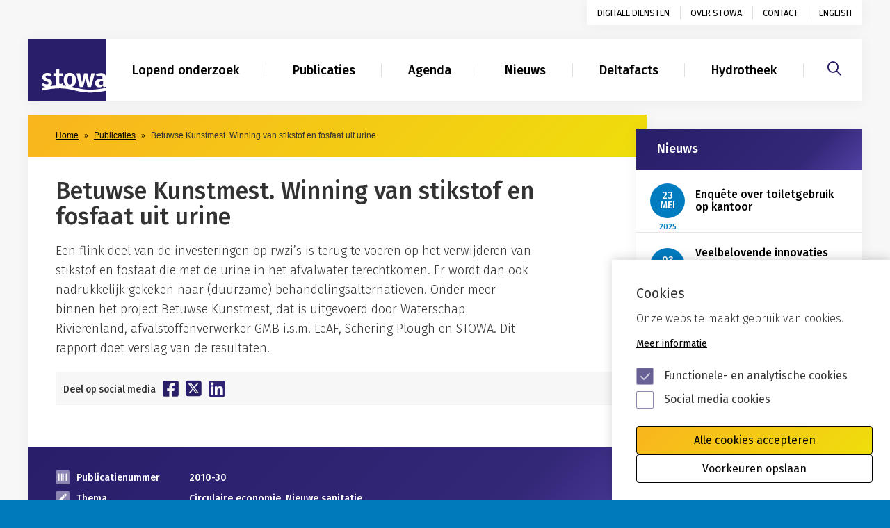

--- FILE ---
content_type: text/html; charset=UTF-8
request_url: https://www.stowa.nl/publicaties/betuwse-kunstmest-winning-van-stikstof-en-fosfaat-uit-urine
body_size: 6959
content:
<!DOCTYPE html>
<html lang="nl" dir="ltr" prefix="og: https://ogp.me/ns#">
  <head>
    <meta charset="utf-8" />
<noscript><style>form.antibot * :not(.antibot-message) { display: none !important; }</style>
</noscript><meta name="description" content="Een flink deel van de investeringen op rwzi’s is terug te voeren op het verwijderen van stikstof en fosfaat die met de urine in het afvalwater terechtkomen. Er wordt dan ook nadrukkelijk gekeken naar (duurzame) behandelingsalternatieven. Onder meer binnen het project Betuwse Kunstmest, dat is uitgevoerd door Waterschap Rivierenland, afvalstoffenverwerker GMB i.s.m. LeAF, Schering Plough en STOWA. Dit rapport doet verslag van de resultaten." />
<meta property="og:site_name" content="STOWA" />
<meta property="og:type" content="website" />
<meta property="og:url" content="https://www.stowa.nl/publicaties/betuwse-kunstmest-winning-van-stikstof-en-fosfaat-uit-urine" />
<meta property="og:title" content="Betuwse Kunstmest. Winning van stikstof en fosfaat uit urine" />
<meta property="og:description" content="Een flink deel van de investeringen op rwzi’s is terug te voeren op het verwijderen van stikstof en fosfaat die met de urine in het afvalwater terechtkomen. Er wordt dan ook nadrukkelijk gekeken naar (duurzame) behandelingsalternatieven. Onder meer binnen het project Betuwse Kunstmest, dat is uitgevoerd door Waterschap Rivierenland, afvalstoffenverwerker GMB i.s.m. LeAF, Schering Plough en STOWA. Dit rapport doet verslag van de resultaten." />
<meta name="Generator" content="Drupal 10 (https://www.drupal.org)" />
<meta name="MobileOptimized" content="width" />
<meta name="HandheldFriendly" content="true" />
<meta name="viewport" content="width=device-width, initial-scale=1.0" />
<link rel="icon" href="/themes/custom/stowa/favicon.ico" type="image/vnd.microsoft.icon" />
<link rel="alternate" hreflang="nl" href="https://www.stowa.nl/publicaties/betuwse-kunstmest-winning-van-stikstof-en-fosfaat-uit-urine" />
<link rel="canonical" href="https://www.stowa.nl/publicaties/betuwse-kunstmest-winning-van-stikstof-en-fosfaat-uit-urine" />
<link rel="shortlink" href="https://www.stowa.nl/node/543" />

		<title>Betuwse Kunstmest. Winning van stikstof en fosfaat uit urine | STOWA</title>

    <link rel="stylesheet" media="all" href="/sites/default/files/css/css__tC-aUDwf6Ehchw1QPiT_fJyQinjgmgWJwJsfeJItfI.css?delta=0&amp;language=nl&amp;theme=stowa&amp;include=eJxtzsEKwyAQBNAfsvpJYdXBSFdXdmND-_VNm0Mo9DID7zBMEkXooo24vuCyzkG8pI9Gsl9oMKMCc5gHyL3iqDa4Uk8I_3CJpHCDlIrSWC2cc_4SP_uYkautyM422SkUlkh8S2bOnrahnU8eFbuFb_omeTLeTP1Jyw" />
<link rel="stylesheet" media="all" href="/sites/default/files/css/css_fQvGEdnZFyXmsWZLNph984mZ0uC36L_ysr0xc9367qo.css?delta=1&amp;language=nl&amp;theme=stowa&amp;include=eJxtzsEKwyAQBNAfsvpJYdXBSFdXdmND-_VNm0Mo9DID7zBMEkXooo24vuCyzkG8pI9Gsl9oMKMCc5gHyL3iqDa4Uk8I_3CJpHCDlIrSWC2cc_4SP_uYkautyM422SkUlkh8S2bOnrahnU8eFbuFb_omeTLeTP1Jyw" />

    <script defer src="https://maps.googleapis.com/maps/api/js?key=AIzaSyCLwitRr5dB3DbEIL1dm1OuaajzbQsezP0"></script>
    

    <!-- Google Tag Manager -->
    <script>(function(w,d,s,l,i){w[l]=w[l]||[];w[l].push({'gtm.start':
    new Date().getTime(),event:'gtm.js'});var f=d.getElementsByTagName(s)[0],
    j=d.createElement(s),dl=l!='dataLayer'?'&l='+l:'';j.async=true;j.src=
    'https://www.googletagmanager.com/gtm.js?id='+i+dl;f.parentNode.insertBefore(j,f);
    })(window,document,'script','dataLayer','GTM-NTVZHNG');</script>
    <!-- End Google Tag Manager -->

  </head>
	<body >

  <a href="#content" class="sr-only sr-only-focusable skip-button">Skip to main content</a>
  <a href="#mainnav" class="sr-only sr-only-focusable skip-button">Skip to main nav</a>
		<!-- Google Tag Manager (noscript) -->
		<noscript><iframe src="https://www.googletagmanager.com/ns.html?id=GTM-NTVZHNG"
		height="0" width="0" style="display:none;visibility:hidden"></iframe></noscript>
		<!-- End Google Tag Manager (noscript) -->

		  <div class="dialog-off-canvas-main-canvas" data-off-canvas-main-canvas>
    
<div id="page" class="node-543">
        <div class="main regular content" id="main">
      		

<header>
	<div class="container">
		<div class="navbar">
			<a class="navbar-brand navbar-brand--mobile" href="#" aria-label="Naar homepage">
				<span class='hidden'>STOWA</span>
				<img src="/assets/images/stowa-logo.svg" alt="">
			</a>
			<a href="#hamburgermenu" class="c-hamburger c-hamburger--htx navbar-toggler hidden-md hidden-lg hidden-xl" id="hamburger">
          		<span class="hidden">Menu</span>
          		<div class="icon-hamburger">
                    <span></span>
                    <span></span>
                    <span></span>
                </div>
        	</a>

			<div class="clearfix" id="navbar-header">
				<ul class="nav navbar-nav clearfix hidden-xs hidden-sm" id="utilities">
															
						
						<li  class="nav-link">
							<a href="/digitale-diensten" data-drupal-link-system-path="node/40">Digitale diensten</a>
						</li>
																	
						
						<li  class="nav-link">
							<a href="/over-stowa" data-drupal-link-system-path="node/32">Over STOWA</a>
						</li>
																	
						
						<li  class="nav-link">
							<a href="/contact" data-drupal-link-system-path="node/31">Contact</a>
						</li>
																	
																	
																	
																	
																	
																	
																			<li class="nav-item">
					<a class="nav-link" href="/english" lang="en">English</a>
				</li>

					<!--<li class="nav-item active">
						<a class="nav-link" href="#">Digitale diensten</a>
					</li>
					<li class="nav-item">
						<a class="nav-link" href="#">Over stowa</a>
					</li>
					<li class="nav-item">
						<a class="nav-link" href="#">Contact</a>
					</li>
					<li class="nav-item">
						<a class="nav-link" href="/english">English</a>
					</li>-->
				</ul>
				<div class="main-nav-wrap clearfix">
					<ul class="nav navbar-nav clearfix hidden-xs hidden-sm" id="mainnav">
						<li class="nav-item">
							<a class="navbar-brand" href="/" aria-label="Naar homepage">
								<h1 class='sr-only'>STOWA</h1>
								<img src="/assets/images/stowa-logo.svg" alt="">
							</a>
						</li>
																					
																							
																							
																							
																<li>
									<a href="/onderwerpen" data-drupal-link-system-path="node/26">Lopend onderzoek</a>
								</li>
																							
																<li>
									<a href="/publicaties" data-drupal-link-system-path="node/28">Publicaties</a>
								</li>
																							
																<li>
									<a href="/agenda" data-drupal-link-system-path="agenda">Agenda</a>
								</li>
																							
																<li>
									<a href="/nieuws" data-drupal-link-system-path="nieuws">Nieuws</a>
								</li>
																							
																<li>
									<a href="/deltafacts" data-drupal-link-system-path="node/1485">Deltafacts</a>
								</li>
																							
																<li>
									<a href="/hydrotheek" data-drupal-link-system-path="node/71">Hydrotheek</a>
								</li>
																				</ul>
					
				<div id="hamburgermenu" class="hidden-md hidden-lg hidden-xl">
																		<ul>
								<li><a href="/">Home</a></li>
																										<li class="nav-link">
								<a href="/digitale-diensten" data-drupal-link-system-path="node/40">Digitale diensten</a>
															</li>
																				<li class="nav-link">
								<a href="/over-stowa" data-drupal-link-system-path="node/32">Over STOWA</a>
																	
<ul class="nav nav-pills nav-stacked">
					<li>
			<a href="/over-stowa/bureau-bestuur" data-drupal-link-system-path="node/36">Bureau / bestuur</a>
					</li>
					<li>
			<a href="/over-stowa/suggesties-voor-kennisontwikkeling" data-drupal-link-system-path="node/35">Formulier projectvoorstel</a>
					</li>
					<li>
			<a href="/over-stowa/programmacommissie" data-drupal-link-system-path="node/34">Programmacommissie</a>
					</li>
					<li>
			<a href="/over-stowa/financien" data-drupal-link-system-path="node/3368">Financiën</a>
					</li>
	</ul>

															</li>
																				<li class="nav-link">
								<a href="/contact" data-drupal-link-system-path="node/31">Contact</a>
															</li>
																				<li>
								<a href="/onderwerpen" data-drupal-link-system-path="node/26">Lopend onderzoek</a>
															</li>
																				<li>
								<a href="/publicaties" data-drupal-link-system-path="node/28">Publicaties</a>
															</li>
																				<li>
								<a href="/agenda" data-drupal-link-system-path="agenda">Agenda</a>
															</li>
																				<li>
								<a href="/nieuws" data-drupal-link-system-path="nieuws">Nieuws</a>
															</li>
																				<li>
								<a href="/deltafacts" data-drupal-link-system-path="node/1485">Deltafacts</a>
															</li>
																				<li>
								<a href="/hydrotheek" data-drupal-link-system-path="node/71">Hydrotheek</a>
															</li>
												<li>
							<a href="/english"><img src="/assets/images/union-jack-resume.png" alt="">English resume</a>
						</li>
					</ul>
									</div>
			</div>
		</div>

		<div class="search-wrap">
			<a href="/zoeken" aria-label="Zoeken"><i class="fa-regular fa-magnifying-glass" aria-hidden="true"></i></a>
					</div>

		</div> <!-- /navbar -->
	</div>
</header>
	<!-- End .header -->





    
    	<div data-drupal-messages-fallback class="hidden"></div>      	<section class="content-wrapper" id="content">
  <div class="container">
    <div class="row">
      <div class="col-sm-9">
        <div class="box-shadow-wrapper">

              <ol class="breadcrumb">
          <li class="breadcrumb-item">
                  <a href="/">Home</a>
              </li>
          <li class="breadcrumb-item">
                  <a href="/publicaties">Publicaties</a>
              </li>
          <li class="breadcrumb-item">
                  Betuwse Kunstmest. Winning van stikstof en fosfaat uit urine
              </li>
        </ol>



          <div class="white-bg intro-wrapper">
            <div class="intro">
              <h1>Betuwse Kunstmest. Winning van stikstof en fosfaat uit urine </h1>

              <p>
            Een flink deel van de investeringen op rwzi’s is terug te voeren op het verwijderen van stikstof en fosfaat die met de urine in het afvalwater terechtkomen. Er wordt dan ook nadrukkelijk gekeken naar (duurzame) behandelingsalternatieven. Onder meer binnen het project Betuwse Kunstmest, dat is uitgevoerd door Waterschap Rivierenland, afvalstoffenverwerker GMB i.s.m. LeAF, Schering Plough en STOWA.  Dit rapport doet verslag van de resultaten.
       </p>
            </div>
            <div class="social">
              <ul class="clearfix">
                <li>Deel op social media</li>
                                                <li><a href="https://www.facebook.com/sharer/sharer.php?u=https%3A%2F%2Fwww.stowa.nl%2Fpublicaties%2Fbetuwse-kunstmest-winning-van-stikstof-en-fosfaat-uit-urine"
                    data-popup-title="Deel op Facebook" aria-label="Deel op Facebook"
                    class="fa-brands fa-square-facebook js-popup"></a></li>
                <li><a href="https://twitter.com/intent/tweet?text=Betuwse%20Kunstmest.%20Winning%20van%20stikstof%20en%20fosfaat%20uit%20urine&url=https%3A%2F%2Fwww.stowa.nl%2Fpublicaties%2Fbetuwse-kunstmest-winning-van-stikstof-en-fosfaat-uit-urine"
                    data-popup-title="Deel op Twitter" aria-label="Deel op Twitter"
                    class="fa-brands fa-square-x-twitter js-popup"></a></li>
                <li><a href="https://www.linkedin.com/sharing/share-offsite/?url=https://www.stowa.nl/publicaties/betuwse-kunstmest-winning-van-stikstof-en-fosfaat-uit-urine"
                    data-popup-title="Deel op Linkedin" aria-label="Deel op Linkedin"
                    class="fa-brands fa-linkedin js-popup"></a></li>
              </ul>
            </div>
          </div>
          <div class="white-bg article-info-wrapper">
            <div class="article-info">
              <table>
                <tbody>
                                    <tr>
                    <td><i class="fa-solid fa-barcode icon" aria-hidden="true"></i>
                      <p>Publicatienummer</p>
                    </td>
                    <td>
                      <p>
            2010-30
      </p>
                    </td>
                  </tr>
                                                      <tr>
                    <td><i class="fa-solid fa-wand-magic icon" aria-hidden="true"></i>
                      <p>Thema</p>
                    </td>
                    <td>
                      <p>Circulaire economie, Nieuwe sanitatie</p>
                    </td>
                  </tr>
                                                      <tr>
                    <td><i class="fa-solid fa-calendar-days icon" aria-hidden="true"></i>
                      <p>Datum</p>
                    </td>
                    <td>
                      <p>
            <time datetime="2010-11-29T12:00:00Z" class="datetime">29-11-2010</time>

      </p>
                    </td>
                  </tr>
                                  </tbody>
              </table>

            </div>
          </div>

          
          <div class="white-bg contentblocks-wrapper">
            <div class="tab-content">
              <div class="tab-pane contentBlocks row active results">
                
                    			<div class="item text col-sm-12 padding-right-130">
				
            <p>Op de slibverwerkingslocatie van GMB werd tijdens het project onverdunde urine apart behandeld en uit de urine struviet en ammoniumsulfaat gewonnen. Deze stoffen zijn goed te gebuiken als meststoffen in de landbouw. De urine was afkomstig van ‘Moeders voor Moeders’. Schering Plough maakt uit deze ingezamelde urine medicijnen die de vruchtbaarheid bevorderen. Uit het project komt naar voren dat het op praktijkschaal behandelen en recyclen van urine tot bruikbare meststoffen goed mogelijk is, en qua kosten haalbaar. Met name als de urine al gescheiden wordt ingezameld, bijvoorbeeld via plaszuilen, op festivals e.d.</p>

<p>In dit project is eveneens een eenvoudig rekenmodel ontwikkeld dat gebruikt kan worden om het proces meer inzichtelijk te maken. Het in Excel opgestelde rekenmodel koppelde de theorie van stikstof- en fosfaatverwijdering aan de in de proefinstallatie behaalde resultaten om zo de resultaten te verklaren. Daarnaast is het mogelijk om op basis van de opgedane ervaring het rendement van deze installatie voor behandeling van urine met andere samenstelling te voorspellen.</p>
      
			</div>
    
        
              </div>
            </div>
          </div>
          
                		<div class="panel-wrapper" id="downloads">
			<div class="panel-group" id="accordion" role="tablist" aria-multiselectable="true">
				<div class="panel panel-default">
					<div class="panel-heading" role="tab" id="headingOne">
						<h2 class="panel-title">
							<a role="button" data-toggle="collapse" data-parent="#accordion" href="#download-block" aria-expanded="true" aria-controls="download-block">
								
							</a>
						</h2>
					</div>
					<div id="download-block" class="panel-collapse collapse in" role="tabpanel" aria-labelledby="headingOne">
						<div class="panel-body">
							<div class="download-wrapper">
									<ul class="downloads">
										
                    			<li>
				<div class="languages">
				
																				<span>
						<a href="/sites/default/files/assets/PUBLICATIES/Publicaties%202010/STOWA%202010-30.pdf" target="_blank">Betuwse Kunstmest. Winning van stikstof en fosfaat uit urine</a>
					</span>
									</div>
			</li>
    
        
									</ul>
							</div>
						</div>
					</div>
				</div>
			</div>
		</div>
    
      
        </div>
      </div>

      <div class="col-sm-3">
        <aside class="aside">
          <h2 class="sr-only">Gerelateerd</h2>
          
                                <div class="aside_item">
              <div class="aside_title">
                <h3>Nieuws</h3>
              </div>
              
<div class="view view-nieuws-widget view-id-nieuws_widget view-display-id-block_1 js-view-dom-id-545daf5e9ea072d5c853cdb1b41c1bb712bcd7f49ae633224dbff8999eb82920">
    
    
    

    
    

    	 <div class="aside-calendar">
	<a href="/nieuws/enquete-over-toiletgebruik-op-kantoor">
		<div class="date-body">
			<span class="date">
        <span class="date-day">
          23
        </span>
        <span class="date-month">
          mei
        </span>
        <span class="date-year">
          2025
        </span>
      </span>
		</div>
		<div class="aside_content">
			<p class="aside-calendar__title">Enquête over toiletgebruik op kantoor </p>
		</div>
	</a>
</div>

	 <div class="aside-calendar">
	<a href="/nieuws/veelbelovende-innovaties-circulaire-en-biobased-oeverbeschoeiing">
		<div class="date-body">
			<span class="date">
        <span class="date-day">
          03
        </span>
        <span class="date-month">
          feb
        </span>
        <span class="date-year">
          2025
        </span>
      </span>
		</div>
		<div class="aside_content">
			<p class="aside-calendar__title">Veelbelovende innovaties in circulaire en biobased oeverbeschoeiing</p>
		</div>
	</a>
</div>

	 <div class="aside-calendar">
	<a href="/nieuws/onderzoek-naar-bestrijden-afzettingen-vacuumtoiletsystemen">
		<div class="date-body">
			<span class="date">
        <span class="date-day">
          02
        </span>
        <span class="date-month">
          dec
        </span>
        <span class="date-year">
          2024
        </span>
      </span>
		</div>
		<div class="aside_content">
			<p class="aside-calendar__title">Onderzoek naar bestrijden afzettingen in vacuümtoiletsystemen</p>
		</div>
	</a>
</div>


    
    
    
    

    
    

</div>



              <div class="aside-button">
                <a href="/nieuws" class="btn button btn-primary">Bekijk Nieuws</a>
              </div>
            </div>
                  </aside>
      </div>

    </div>
  </div>
</section>
</div>



</div>
<!--End class=main-->

  

    </div>
</div>

<!-- Begin Footer -->
	<footer class="footer">
		<div class="container">
			<div class="row">
				<div class="col-sm-6 col-md-6 col-lg-5">
					<img src="/assets/images/stowa-logo-wit.svg" alt="Logo STOWA">

					<img src="/assets/images/footer-tagline-v2.svg" alt="Logo Stichting Toegepast Onderzoek Waterbeheer" class="footer-tagline">
				</div>

				<div class="col-sm-6 col-md-6 col-lg-7">
						
  

<ul class="footer-nav">
					<li>
			<a href="/algemene-voorwaarden" data-drupal-link-system-path="node/39">Algemene voorwaarden</a>
					</li>
					<li>
			<a href="/privacyverklaring" data-drupal-link-system-path="node/835">Privacy</a>
					</li>
					<li>
			<a href="/cookies-privacy" data-drupal-link-system-path="node/2002">Cookies</a>
					</li>
					<li>
			<a href="/disclaimer" data-drupal-link-system-path="node/38">Disclaimer</a>
					</li>
					<li>
			<a href="/toegankelijkheid" data-drupal-link-system-path="node/2421">Toegankelijkheid</a>
					</li>
	</ul>

 


				</div>
			</div>
		</div>
	</footer>
	<!-- End Footer -->


  </div>


        <script type="application/json" data-drupal-selector="drupal-settings-json">{"path":{"baseUrl":"\/","pathPrefix":"","currentPath":"node\/543","currentPathIsAdmin":false,"isFront":false,"currentLanguage":"nl"},"pluralDelimiter":"\u0003","suppressDeprecationErrors":true,"eu_cookie_compliance":{"cookie_policy_version":"1.0.0","popup_enabled":true,"popup_agreed_enabled":false,"popup_hide_agreed":false,"popup_clicking_confirmation":false,"popup_scrolling_confirmation":false,"popup_html_info":"\u003Cdiv class=\u0022eu-cookie-compliance-banner eu-cookie-compliance-banner-info eu-cookie-compliance-banner--categories\u0022\u003E\n  \u003Cdiv class=\u0022popup-content info eu-cookie-compliance-content\u0022 id=\u0022firstfocus\u0022 tabindex=\u00220\u0022 aria-label=\u0022Cookie instelling keuzes\u0022\u003E\n    \u003Cdiv id=\u0022popup-text\u0022 class=\u0022eu-cookie-compliance-message\u0022\u003E\n      \u003Ch2\u003ECookies\u003C\/h2\u003E\u003Cp\u003EOnze website maakt gebruik van cookies.\u003C\/p\u003E\n              \u003Cbutton type=\u0022button\u0022 class=\u0022find-more-button eu-cookie-compliance-more-button\u0022\u003EMeer informatie\u003C\/button\u003E\n          \u003C\/div\u003E\n\n          \u003Cdiv id=\u0022eu-cookie-compliance-categories\u0022 class=\u0022eu-cookie-compliance-categories\u0022\u003E\n                  \u003Cdiv class=\u0022eu-cookie-compliance-category\u0022\u003E\n\n              \u003Cinput type=\u0022checkbox\u0022 name=\u0022cookie-categories\u0022 id=\u0022cookie-category-functional_cookies\u0022\n                     value=\u0022functional_cookies\u0022  checked disabled\u003E\n              \u003Clabel for=\u0022cookie-category-functional_cookies\u0022\u003EFunctionele- en analytische cookies\t\u003C\/label\u003E\n            \u003C\/div\u003E\n            \n                  \u003Cdiv class=\u0022eu-cookie-compliance-category\u0022\u003E\n\n              \u003Cinput type=\u0022checkbox\u0022 name=\u0022cookie-categories\u0022 id=\u0022cookie-category-social_cookies\u0022\n                     value=\u0022social_cookies\u0022 \u003E\n              \u003Clabel for=\u0022cookie-category-social_cookies\u0022\u003ESocial media cookies\u003C\/label\u003E\n            \u003C\/div\u003E\n            \n        \n      \u003C\/div\u003E\n    \n    \u003Cdiv id=\u0022popup-buttons\u0022 class=\u0022eu-cookie-compliance-buttons eu-cookie-compliance-has-categories\u0022\u003E\n\n      \u003Cbutton type=\u0022button\u0022 class=\u0022agree-button eu-cookie-compliance-default-button\u0022\u003EAlle cookies accepteren\u003C\/button\u003E\n            \u003Cdiv class=\u0022eu-cookie-compliance-categories-buttons\u0022\u003E\n            \u003Cbutton type=\u0022button\u0022\n                    class=\u0022eu-cookie-compliance-save-preferences-button\u0022\u003EVoorkeuren opslaan\u003C\/button\u003E\n          \u003C\/div\u003E\n                      \u003Cbutton type=\u0022button\u0022 class=\u0022eu-cookie-withdraw-button visually-hidden\u0022\u003EToestemming intrekken\u003C\/button\u003E\n      \n    \u003C\/div\u003E\n  \u003C\/div\u003E\n\u003C\/div\u003E","use_mobile_message":false,"mobile_popup_html_info":"\u003Cdiv class=\u0022eu-cookie-compliance-banner eu-cookie-compliance-banner-info eu-cookie-compliance-banner--categories\u0022\u003E\n  \u003Cdiv class=\u0022popup-content info eu-cookie-compliance-content\u0022 id=\u0022firstfocus\u0022 tabindex=\u00220\u0022 aria-label=\u0022Cookie instelling keuzes\u0022\u003E\n    \u003Cdiv id=\u0022popup-text\u0022 class=\u0022eu-cookie-compliance-message\u0022\u003E\n      \n              \u003Cbutton type=\u0022button\u0022 class=\u0022find-more-button eu-cookie-compliance-more-button\u0022\u003EMeer informatie\u003C\/button\u003E\n          \u003C\/div\u003E\n\n          \u003Cdiv id=\u0022eu-cookie-compliance-categories\u0022 class=\u0022eu-cookie-compliance-categories\u0022\u003E\n                  \u003Cdiv class=\u0022eu-cookie-compliance-category\u0022\u003E\n\n              \u003Cinput type=\u0022checkbox\u0022 name=\u0022cookie-categories\u0022 id=\u0022cookie-category-functional_cookies\u0022\n                     value=\u0022functional_cookies\u0022  checked disabled\u003E\n              \u003Clabel for=\u0022cookie-category-functional_cookies\u0022\u003EFunctionele- en analytische cookies\t\u003C\/label\u003E\n            \u003C\/div\u003E\n            \n                  \u003Cdiv class=\u0022eu-cookie-compliance-category\u0022\u003E\n\n              \u003Cinput type=\u0022checkbox\u0022 name=\u0022cookie-categories\u0022 id=\u0022cookie-category-social_cookies\u0022\n                     value=\u0022social_cookies\u0022 \u003E\n              \u003Clabel for=\u0022cookie-category-social_cookies\u0022\u003ESocial media cookies\u003C\/label\u003E\n            \u003C\/div\u003E\n            \n        \n      \u003C\/div\u003E\n    \n    \u003Cdiv id=\u0022popup-buttons\u0022 class=\u0022eu-cookie-compliance-buttons eu-cookie-compliance-has-categories\u0022\u003E\n\n      \u003Cbutton type=\u0022button\u0022 class=\u0022agree-button eu-cookie-compliance-default-button\u0022\u003EAlle cookies accepteren\u003C\/button\u003E\n            \u003Cdiv class=\u0022eu-cookie-compliance-categories-buttons\u0022\u003E\n            \u003Cbutton type=\u0022button\u0022\n                    class=\u0022eu-cookie-compliance-save-preferences-button\u0022\u003EVoorkeuren opslaan\u003C\/button\u003E\n          \u003C\/div\u003E\n                      \u003Cbutton type=\u0022button\u0022 class=\u0022eu-cookie-withdraw-button visually-hidden\u0022\u003EToestemming intrekken\u003C\/button\u003E\n      \n    \u003C\/div\u003E\n  \u003C\/div\u003E\n\u003C\/div\u003E","mobile_breakpoint":768,"popup_html_agreed":false,"popup_use_bare_css":true,"popup_height":"auto","popup_width":"100%","popup_delay":1000,"popup_link":"\/cookies-privacy","popup_link_new_window":false,"popup_position":false,"fixed_top_position":true,"popup_language":"nl","store_consent":false,"better_support_for_screen_readers":false,"cookie_name":"","reload_page":true,"domain":"","domain_all_sites":false,"popup_eu_only":false,"popup_eu_only_js":false,"cookie_lifetime":100,"cookie_session":0,"set_cookie_session_zero_on_disagree":0,"disagree_do_not_show_popup":false,"method":"categories","automatic_cookies_removal":true,"allowed_cookies":"","withdraw_markup":"\u003Cbutton type=\u0022button\u0022 class=\u0022eu-cookie-withdraw-tab\u0022\u003EPrivacy instellingen\u003C\/button\u003E\n\u003Cdiv aria-labelledby=\u0022popup-text\u0022 class=\u0022eu-cookie-withdraw-banner\u0022\u003E\n  \u003Cdiv class=\u0022popup-content info eu-cookie-compliance-content\u0022\u003E\n    \u003Cdiv id=\u0022popup-text\u0022 class=\u0022eu-cookie-compliance-message\u0022 role=\u0022document\u0022\u003E\n      \u003Ch2\u003EWe use cookies on this site to enhance your user experience\u003C\/h2\u003E\u003Cp\u003EYou have given your consent for us to set cookies.\u003C\/p\u003E\n    \u003C\/div\u003E\n    \u003Cdiv id=\u0022popup-buttons\u0022 class=\u0022eu-cookie-compliance-buttons\u0022\u003E\n      \u003Cbutton type=\u0022button\u0022 class=\u0022eu-cookie-withdraw-button \u0022\u003EToestemming intrekken\u003C\/button\u003E\n    \u003C\/div\u003E\n  \u003C\/div\u003E\n\u003C\/div\u003E","withdraw_enabled":true,"reload_options":0,"reload_routes_list":"","withdraw_button_on_info_popup":true,"cookie_categories":["functional_cookies","social_cookies"],"cookie_categories_details":{"functional_cookies":{"uuid":"6604f800-ffb2-41b5-8ed8-3e6ea4b6abeb","langcode":"en","status":true,"dependencies":[],"id":"functional_cookies","label":"Functionele- en analytische cookies\t","description":"","checkbox_default_state":"required","weight":-9},"social_cookies":{"uuid":"644a453e-c724-4a37-8959-4d90f42b7b97","langcode":"en","status":true,"dependencies":[],"id":"social_cookies","label":"Social media cookies","description":"","checkbox_default_state":"unchecked","weight":-8}},"enable_save_preferences_button":true,"cookie_value_disagreed":"0","cookie_value_agreed_show_thank_you":"1","cookie_value_agreed":"2","containing_element":"body","settings_tab_enabled":true,"olivero_primary_button_classes":"","olivero_secondary_button_classes":"","close_button_action":"close_banner","open_by_default":true,"modules_allow_popup":true,"hide_the_banner":false,"geoip_match":true},"statistics":{"data":{"nid":"543"},"url":"\/core\/modules\/statistics\/statistics.php"},"user":{"uid":0,"permissionsHash":"c998ee57c14fba5f8051206f932e893392693746418294cf3c53e635e11ee799"}}</script>
<script src="/sites/default/files/js/js_btguK2yNWCwnwvI87tWsyV59uhs2xRoyYFrVRmds9g4.js?scope=footer&amp;delta=0&amp;language=nl&amp;theme=stowa&amp;include=eJxLLY1Pzs_PzkwFUrkFOZmJecmp-qlYBHWKSxJLMotLMpOL9VOKSgsSc_QQIkDJ_PJE_fSc_KTEHN2sYgDdWiI1"></script>
<script src="/modules/contrib/eu_cookie_compliance/js/eu_cookie_compliance.min.js?v=10.4.7" defer></script>
<script src="/sites/default/files/js/js_Gti1c72ZSzk-YfWqhxTocVpDQEXNqwcnEf6dc8GDJcU.js?scope=footer&amp;delta=2&amp;language=nl&amp;theme=stowa&amp;include=eJxLLY1Pzs_PzkwFUrkFOZmJecmp-qlYBHWKSxJLMotLMpOL9VOKSgsSc_QQIkDJ_PJE_fSc_KTEHN2sYgDdWiI1"></script>
<script src="https://www.youtube.com/iframe_api"></script>
<script src="https://player.vimeo.com/api/player.js"></script>
<script src="/sites/default/files/js/js_n1q-y0YAE6iNMC8Vk5bbbU-icX76O8_zuAGdggA38GU.js?scope=footer&amp;delta=5&amp;language=nl&amp;theme=stowa&amp;include=eJxLLY1Pzs_PzkwFUrkFOZmJecmp-qlYBHWKSxJLMotLMpOL9VOKSgsSc_QQIkDJ_PJE_fSc_KTEHN2sYgDdWiI1"></script>


  </body>

</html>


--- FILE ---
content_type: image/svg+xml
request_url: https://www.stowa.nl/assets/images/stowa-logo-wit.svg
body_size: 1073
content:
<?xml version="1.0" encoding="UTF-8"?>
<svg width="89px" height="71px" viewBox="0 0 89 71" version="1.1" xmlns="http://www.w3.org/2000/svg" xmlns:xlink="http://www.w3.org/1999/xlink">
    <!-- Generator: Sketch 46.2 (44496) - http://www.bohemiancoding.com/sketch -->
    <title>ST0WA_logoA_100_wit</title>
    <desc>Created with Sketch.</desc>
    <defs></defs>
    <g id="homepage" stroke="none" stroke-width="1" fill="none" fill-rule="evenodd">
        <g id="Homepage-v4" transform="translate(-111.000000, -1486.000000)" fill="#FFFFFE">
            <g id="ST0WA_logoA_100_wit" transform="translate(111.000000, 1486.000000)">
                <path d="M79.822,50.004 C79.822,51.19 80.715,52.072 81.926,52.072 C83.1,52.071 83.93,51.281 84.31,50.917 L84.31,47.572 C83.516,47.572 79.822,47.328 79.822,50.004" id="Fill-1"></path>
                <path d="M52.691,58.158 C48.213,57.096 43.984,56.097 38.44,55.855 C32.2,55.584 25.072,56.376 16.649,58.274 L15.866,55.101 C17.329,54.773 18.726,54.484 20.076,54.224 C18.353,53.896 16.596,53.23 15.902,52.696 C16.095,52.165 16.972,49.988 16.972,49.988 C17.536,50.234 19.932,51.388 21.67,51.388 C22.721,51.388 23.611,50.964 23.611,49.87 C23.611,48.107 20.493,48.107 18.394,46.768 C17.44,46.162 16.515,45.096 16.515,43.334 C16.515,40.565 18.712,38.377 22.147,38.377 C23.64,38.377 26.412,39.023 27.318,39.556 L26.104,42.254 C25.688,42.091 24.029,41.417 22.276,41.417 C21.066,41.417 20.176,41.843 20.176,42.875 C20.176,44.517 23.039,44.397 25.298,45.827 C26.54,46.616 27.431,47.772 27.431,49.534 C27.431,51.086 26.793,52.42 25.651,53.302 C28.01,52.979 30.182,52.773 32.207,52.66 C31.63,51.545 31.652,50.16 31.616,49.404 L31.616,41.707 L28.882,41.707 L28.882,38.873 L31.616,38.873 L31.616,34.617 L35.655,34.003 L35.655,38.873 L39.938,38.873 L39.297,41.699 L35.658,41.699 L35.658,49.556 C35.658,49.556 35.596,50.588 36.262,50.838 C37.162,51.173 39.486,50.231 39.486,50.231 L40.098,52.69 C41.202,52.765 42.259,52.871 43.279,53 C41.593,51.628 40.643,49.329 40.643,46.384 C40.643,41.489 43.254,38.357 47.551,38.357 C51.816,38.357 54.458,41.489 54.458,46.384 C54.458,50.406 52.693,53.232 49.684,54.117 C50.983,54.398 52.25,54.697 53.51,54.996 C57.979,56.054 62.199,57.054 67.742,57.309 C73.639,57.581 80.312,56.919 88.109,55.291 L88.109,53.832 L85.838,54.72 C85.201,53.979 85.074,53.656 84.914,52.895 C84.279,53.505 83.166,54.72 80.777,54.72 C77.848,54.72 76.003,52.895 76.003,50.037 C76.003,44.898 81.795,44.898 84.31,44.898 L84.31,43.956 C84.31,42.588 84.055,41.706 82.051,41.706 C80.74,41.706 78.789,42.424 77.953,42.73 L76.965,39.909 C78.127,39.112 80.816,38.666 82.656,38.666 C86.379,38.666 87.928,40.184 88.109,42.974 L88.109,-7.10542736e-14 L0.134,-7.10542736e-14 L0.134,70.014 L88.109,70.014 L88.109,58.625 C70.103,62.281 61.256,60.186 52.691,58.158 Z M59.041,38.873 L61.268,49.504 L63.535,38.881 L67.241,38.881 L69.429,49.371 L71.855,38.873 L75.746,38.873 L71.426,54.435 L67.486,54.435 L65.258,43.961 L62.636,54.435 L58.699,54.435 L54.949,38.873 L59.041,38.873 L59.041,38.873 Z" id="Fill-2"></path>
                <path d="M47.551,41.578 C45.353,41.578 44.94,43.735 44.94,46.564 C44.94,49.391 45.322,51.551 47.551,51.551 C49.778,51.551 50.161,49.424 50.161,46.564 C50.161,43.735 49.746,41.578 47.551,41.578" id="Fill-3"></path>
            </g>
        </g>
    </g>
</svg>

--- FILE ---
content_type: image/svg+xml
request_url: https://www.stowa.nl/assets/images/stowa-logo.svg
body_size: 1752
content:
<?xml version="1.0" encoding="UTF-8"?>
<svg width="112px" height="89px" viewBox="0 0 112 89" version="1.1" xmlns="http://www.w3.org/2000/svg" xmlns:xlink="http://www.w3.org/1999/xlink">
    <!-- Generator: Sketch 46.2 (44496) - http://www.bohemiancoding.com/sketch -->
    <title>ST0WA_logoA_100</title>
    <desc>Created with Sketch.</desc>
    <defs></defs>
    <g id="homepage" stroke="none" stroke-width="1" fill="none" fill-rule="evenodd">
        <g id="Homepage-Copy-3" transform="translate(-400.000000, -40.000000)" fill="#281E69">
            <g id="ST0WA_logoA_100" transform="translate(400.000000, 40.000000)">
                <path d="M101.789203,63.6344357 C101.789203,65.1437238 102.920457,66.2661454 104.454553,66.2661454 C105.941778,66.2648729 106.993223,65.2595292 107.474608,64.7963076 L107.474608,60.5395044 C106.468768,60.5395044 101.789203,60.2289932 101.789203,63.6344357" id="Fill-1"></path>
                <path d="M66.5020924,73.9289571 C60.8359324,72.5789699 55.4848403,71.3090668 48.4698356,71.0014426 C40.5741594,70.6569543 31.5548677,71.6637244 20.8969701,74.0764133 L19.9062145,70.0429771 C21.7573963,69.6260319 23.5250661,69.2586626 25.2332653,68.9281572 C23.053097,68.511212 20.8299074,67.6646099 19.9517665,66.9858028 C20.1959757,66.3108093 21.3056725,63.5434627 21.3056725,63.5434627 C22.0193202,63.8561716 25.0510574,65.3231068 27.2502057,65.3231068 C28.5800704,65.3231068 29.7062165,64.7841289 29.7062165,63.3934642 C29.7062165,61.1523838 25.7609091,61.1523838 23.1049757,59.4502814 C21.8978483,58.6799497 20.7274155,57.3248779 20.7274155,55.0850687 C20.7274155,51.565187 23.5073515,48.7838575 27.8537694,48.7838575 C29.7429112,48.7838575 33.2504135,49.6050361 34.396805,50.2825721 L32.860691,53.7122004 C32.3343126,53.504999 30.2351256,52.6482275 28.0169973,52.6482275 C26.4859447,52.6482275 25.3597986,53.1897478 25.3597986,54.5015997 C25.3597986,56.5888679 28.9824462,56.436327 31.8408329,58.2541063 C33.4123761,59.2570629 34.5397876,60.7265404 34.5397876,62.9663496 C34.5397876,64.9392122 33.7325053,66.6349587 32.2874953,67.7561345 C35.2724152,67.3455452 38.0207179,67.0836833 40.5830167,66.9400406 C39.8529197,65.5226812 39.880757,63.7621047 39.8352051,62.8010969 L39.8352051,53.0168681 L36.3757854,53.0168681 L36.3757854,49.41436 L39.8352051,49.41436 L39.8352051,44.004242 L44.945884,43.223741 L44.945884,49.41436 L50.365304,49.41436 L49.5542258,53.0066987 L44.94968,53.0066987 L44.94968,62.9943154 C44.94968,62.9943154 44.8712293,64.3061673 45.7139409,64.6239609 C46.8527404,65.0498043 49.7933737,63.8523581 49.7933737,63.8523581 L50.5677573,66.9781758 C51.9646846,67.0735139 53.3021413,67.2082583 54.5927807,67.3722398 C52.4594297,65.6281886 51.2573636,62.7057588 51.2573636,58.9621504 C51.2573636,52.739752 54.5611474,48.758434 59.9982821,48.758434 C65.3949262,48.758434 68.7379353,52.739752 68.7379353,58.9621504 C68.7379353,64.0748136 66.504623,67.6671523 62.6972368,68.7921416 C64.3409041,69.1493416 65.9440806,69.5294227 67.5383999,69.9095038 C73.1931719,71.2544063 78.532876,72.5255806 85.5466153,72.8497301 C93.0082824,73.1954895 101.451848,72.3539721 111.317647,70.2845002 L111.317647,68.4298569 L108.444076,69.5586597 C107.638059,68.6167195 107.477362,68.2061302 107.274909,67.2387665 C106.471423,68.0141829 105.063107,69.5586597 102.040227,69.5586597 C98.3340679,69.5586597 95.999529,67.2387665 95.999529,63.6057503 C95.999529,57.0731854 103.328336,57.0731854 106.510648,57.0731854 L106.510648,55.8757391 C106.510648,54.1367726 106.187988,53.0155969 103.652261,53.0155969 C101.99341,53.0155969 99.524746,53.9283001 98.4669278,54.3172794 L97.2167791,50.7312966 C98.6870957,49.7181707 102.089575,49.1512269 104.417788,49.1512269 C109.128621,49.1512269 111.088622,51.0808695 111.317647,54.6274459 L111.317647,1.66533454e-15 L0,1.66533454e-15 L0,89 L111.317647,89 L111.317647,74.5225955 C88.5340659,79.1700089 77.3396672,76.5068986 66.5020924,73.9289571 Z M74.5369552,49.41436 L77.3548512,62.9282144 L80.2233605,49.4245294 L84.9126836,49.4245294 L87.6812316,62.7591482 L90.7509288,49.41436 L95.6743385,49.41436 L90.2081011,69.196375 L85.2226901,69.196375 L82.4035288,55.882095 L79.0858264,69.196375 L74.1042114,69.196375 L69.3592137,49.41436 L74.5369552,49.41436 L74.5369552,49.41436 Z" id="Fill-2"></path>
                <path d="M59.9082579,52.9116184 C57.1238286,52.9116184 56.6006397,55.6565884 56.6006397,59.2567368 C56.6006397,62.85434 57.0845578,65.6031277 59.9082579,65.6031277 C62.7294245,65.6031277 63.2146094,62.8963353 63.2146094,59.2567368 C63.2146094,55.6565884 62.6888868,52.9116184 59.9082579,52.9116184" id="Fill-3"></path>
            </g>
        </g>
    </g>
</svg>

--- FILE ---
content_type: image/svg+xml
request_url: https://www.stowa.nl/assets/images/footer-tagline-v2.svg
body_size: 10005
content:
<?xml version="1.0" encoding="UTF-8"?>
<svg width="1658px" height="175px" viewBox="0 0 1658 175" version="1.1" xmlns="http://www.w3.org/2000/svg" xmlns:xlink="http://www.w3.org/1999/xlink">
    <!-- Generator: Sketch 55.2 (78181) - https://sketchapp.com -->
    <title>Artboard</title>
    <desc>Created with Sketch.</desc>
    <g id="Artboard" stroke="none" stroke-width="1" fill="none" fill-rule="evenodd">
        <g id="Group" fill="#FFFFFF">
            <path d="M38.3465264,13.4308624 C38.0489898,13.9983636 37.6443399,14.3766978 37.2277885,14.3766978 C36.6327152,14.3766978 30.3606421,10.2150221 23.0650429,10.2150221 C18.4115693,10.2150221 13.5676723,11.9063983 13.5676723,17.592538 C13.5676723,24.7697595 25.3977304,26.1050565 34.3000277,32.2474227 C39.4533629,35.8527246 43,40.8600884 43,48.0373098 C43,60.0549828 33.8953778,68 21.1489067,68 C10.8303349,68 0,63.8383243 0,62.3249877 C0,62.0468009 0.30943814,61.3791523 0.511763078,60.8116511 L2.8444506,54.5691376 C3.03487407,54.0016364 3.54663714,53.6233022 3.95128702,53.6233022 C4.55826183,53.6233022 12.0442845,57.7849779 20.7442569,57.7849779 C26.4093551,57.7849779 29.848879,54.9474718 29.848879,49.0832924 C29.848879,40.6597938 19.5303072,39.8141057 9.2117354,33.9499264 C3.85607528,30.9232532 0.416551342,27.1399116 0.416551342,19.2839143 C0.416551342,5.67501227 10.9255466,0 22.6722945,0 C32.2767783,0 42.1907002,4.16167567 42.1907002,5.76403207 C42.1907002,6.05334642 42.0954885,6.43168058 41.6789372,7.1772214 L38.3465264,13.4308624" id="Fill-1"></path>
            <path d="M74.8025907,67.9404087 C74.8025907,69.7008415 74.4238342,70 72.8085492,70 L64.0080311,70 C62.3927461,70 62.0251295,69.7008415 62.0251295,67.9404087 L62.0251295,14.7362184 L49.615285,14.7362184 C48.2896373,14.7362184 48,14.448566 48,13.0678344 L48,4.66838399 C48,3.29915851 48.2896373,3 49.615285,3 L88.6272021,3 C90.5209845,3 91,3.19560364 91,4.07006698 C91,4.56482913 90.8997409,4.76043277 90.7103627,5.43929246 L88.7274611,13.1713893 C88.3375648,14.7362184 87.3015544,14.7362184 86.5440415,14.7362184 L74.8025907,14.7362184 L74.8025907,67.9404087" id="Fill-2"></path>
            <path d="M125,67.9404087 C125,69.7008415 124.651497,70 123.175482,70 L101.824518,70 C100.348503,70 100,69.7008415 100,67.9404087 L100,62.6591104 C100,60.9101838 100.348503,60.5995191 101.824518,60.5995191 L106.611316,60.5995191 L106.611316,12.3889748 L101.824518,12.3889748 C100.348503,12.3889748 100,12.0898162 100,10.3293835 L100,5.04808518 C100,3.29915851 100.348503,3 101.824518,3 L123.175482,3 C124.651497,3 125,3.29915851 125,5.04808518 L125,10.3293835 C125,12.0898162 124.651497,12.3889748 123.175482,12.3889748 L118.378434,12.3889748 L118.378434,60.5995191 L123.175482,60.5995191 C124.651497,60.5995191 125,60.9101838 125,62.6591104 L125,67.9404087" id="Fill-3"></path>
            <path d="M180.5,60.5223368 C180.797619,61.1009655 181,61.4681721 181,61.9466536 C181,63.5601375 174.119048,68 164.202381,68 C146.5,68 138,57.2174767 138,34.5174276 C138,12.7632139 146.702381,0 164.202381,0 C171.797619,0 180.797619,5.19653085 180.797619,6.9991818 C180.797619,7.37751595 180.797619,7.74472263 180.285714,8.41237113 L176.547619,13.7090493 C176.142857,14.2765505 175.738095,14.6548846 175.345238,14.6548846 C173.619048,14.6548846 170.27381,10.2150221 164.916667,10.2150221 C156.202381,10.2150221 152.369048,15.7898871 152.369048,32.0582556 C152.369048,48.137457 154.5,57.7849779 164.916667,57.7849779 C170.583333,57.7849779 174.22619,54.2909507 176.25,54.2909507 C176.654762,54.2909507 176.952381,54.5691376 177.357143,55.2367861 L180.5,60.5223368" id="Fill-4"></path>
            <path d="M238,67.9404087 C238,69.7008415 237.636992,70 236.052955,70 L227.351752,70 C225.756715,70 225.382707,69.7008415 225.382707,67.9404087 L225.382707,40.6594539 L207.628294,40.6594539 L207.628294,67.9404087 C207.628294,69.7008415 207.254285,70 205.659248,70 L196.958046,70 C195.363008,70 195,69.7008415 195,67.9404087 L195,5.04808518 C195,3.29915851 195.363008,3 196.958046,3 L205.659248,3 C207.254285,3 207.628294,3.29915851 207.628294,5.04808518 L207.628294,30.0968573 L225.382707,30.0968573 L225.382707,5.04808518 C225.382707,3.29915851 225.756715,3 227.351752,3 L236.052955,3 C237.636992,3 238,3.29915851 238,5.04808518 L238,67.9404087" id="Fill-5"></path>
            <path d="M278.809536,67.9404087 C278.809536,69.7008415 278.419539,70 276.814978,70 L268.012179,70 C266.396476,70 266.017621,69.7008415 266.017621,67.9404087 L266.017621,14.7362184 L253.615704,14.7362184 C252.289712,14.7362184 252,14.448566 252,13.0678344 L252,4.66838399 C252,3.29915851 252.289712,3 253.615704,3 L292.63773,3 C294.532003,3 295,3.19560364 295,4.07006698 C295,4.56482913 294.910858,4.76043277 294.710288,5.43929246 L292.738015,13.1713893 C292.35916,14.7362184 291.311739,14.7362184 290.542887,14.7362184 L278.809536,14.7362184 L278.809536,67.9404087" id="Fill-6"></path>
            <path d="M327,67.9404087 C327,69.7008415 326.651497,70 325.165232,70 L303.824518,70 C302.348503,70 302,69.7008415 302,67.9404087 L302,62.6591104 C302,60.9101838 302.348503,60.5995191 303.824518,60.5995191 L308.611316,60.5995191 L308.611316,12.3889748 L303.824518,12.3889748 C302.348503,12.3889748 302,12.0898162 302,10.3293835 L302,5.04808518 C302,3.29915851 302.348503,3 303.824518,3 L325.165232,3 C326.651497,3 327,3.29915851 327,5.04808518 L327,10.3293835 C327,12.0898162 326.651497,12.3889748 325.165232,12.3889748 L320.378434,12.3889748 L320.378434,60.5995191 L325.165232,60.5995191 C326.651497,60.5995191 327,60.9101838 327,62.6591104 L327,67.9404087" id="Fill-7"></path>
            <path d="M390,67.9404087 C390,69.7008415 389.690241,70 387.867427,70 L381.183777,70 C379.766033,70 379.468188,69.8043964 378.848669,68.6307745 L360.322687,35.2746007 C357.284664,29.7976988 355.557161,26.3803881 354.544487,21.9735532 L354.353866,21.9735532 C354.353866,23.2392238 354.651711,28.2328697 354.651711,32.7317534 L354.651711,67.9404087 C354.651711,69.7008415 354.246641,70 352.519138,70 L345.132573,70 C343.416984,70 343,69.7008415 343,67.9404087 L343,5.04808518 C343,3.29915851 343.416984,3 345.132573,3 L353.436502,3 C354.949556,3 355.164005,3.19560364 355.77161,4.27717671 L372.474778,34.5842349 C375.310266,39.7734845 377.240304,44.7556242 378.443599,48.7712519 L378.658048,48.7712519 C378.658048,45.6415937 378.348289,38.7954663 378.348289,36.0570153 L378.348289,5.04808518 C378.348289,3.29915851 378.753359,3 380.480862,3 L387.867427,3 C389.59493,3 390,3.29915851 390,5.04808518 L390,67.9404087" id="Fill-8"></path>
            <path d="M450,60.622484 C450,64.6061201 438.146593,68 429.90948,68 C412.229821,68 403,57.2174767 403,34.3282605 C403,11.9063983 412.135278,0 430.122203,0 C439.151119,0 448.806387,4.16167567 448.806387,5.76403207 C448.806387,6.05334642 448.700025,6.43168058 448.298215,7.1772214 L444.97737,13.4308624 C444.681921,13.9983636 444.280111,14.3766978 443.8783,14.3766978 C443.275585,14.3766978 437.650239,10.2150221 430.819462,10.2150221 C420.573296,10.2150221 417.26427,19.1948945 417.26427,33.660612 C417.26427,48.4156439 419.864219,57.7849779 430.7131,57.7849779 C434.435756,57.7849779 437.047523,56.6499755 437.957506,56.2716413 L437.957506,42.562592 L430.417651,42.562592 C428.704048,42.562592 428.302238,42.2732777 428.302238,40.570774 L428.302238,34.3282605 C428.302238,32.6257568 428.704048,32.34757 430.417651,32.34757 L447.884586,32.34757 C449.59819,32.34757 450,32.6257568 450,34.3282605 L450,60.622484" id="Fill-9"></path>
            <path d="M26.7983934,172.963071 C26.7983934,174.712298 26.4306815,175 24.814978,175 L16.0121793,175 C14.3964758,175 14.0176211,174.712298 14.0176211,172.963071 L14.0176211,119.738234 L1.61570355,119.738234 C0.289712361,119.738234 0,119.439024 0,118.081072 L0,109.668671 C0,108.287702 0.289712361,108 1.61570355,108 L40.63773,108 C42.5208603,108 43,108.195637 43,109.081759 C43,109.565098 42.9108577,109.760735 42.7214304,110.45122 L40.7268722,118.173136 C40.3480176,119.738234 39.300596,119.738234 38.5540295,119.738234 L26.7983934,119.738234 L26.7983934,172.963071" id="Fill-10"></path>
            <path d="M71.5055516,175 C56.8714859,175 48,163.941099 48,141.055628 C48,118.070026 56.9603118,107 71.5055516,107 C86.0396882,107 95,118.159031 95,141.055628 C95,163.941099 86.1285141,175 71.5055516,175 Z M81.5983936,141.055628 C81.5983936,126.20288 78.5783133,116.935209 71.5055516,116.935209 C64.4216867,116.935209 61.4016064,126.30301 61.4016064,141.055628 C61.4016064,155.79712 64.4216867,165.064791 71.5055516,165.064791 C78.5783133,165.064791 81.5983936,155.79712 81.5983936,141.055628 L81.5983936,141.055628 Z" id="Fill-11"></path>
            <path d="M146.625668,172.963071 C146.625668,174.712298 146.339415,175 144.754011,175 L113.959736,175 C112.374332,175 112,174.712298 112,172.963071 L112,110.059945 C112,108.287702 112.374332,108 113.959736,108 L144.654923,108 C146.526581,108 147,108.195637 147,109.081759 C147,109.565098 146.900912,109.760735 146.724756,110.45122 L144.941176,116.999313 C144.566845,118.460838 143.531928,118.564411 142.783265,118.564411 L124.628185,118.564411 L124.628185,134.698729 L140.537276,134.698729 C142.221768,134.698729 142.508021,134.997939 142.508021,136.758674 L142.508021,143.226211 C142.508021,144.975438 142.13369,145.26314 140.537276,145.26314 L124.628185,145.26314 L124.628185,164.435589 L144.654923,164.435589 C146.339415,164.435589 146.625668,164.734799 146.625668,166.495534 L146.625668,172.963071" id="Fill-12"></path>
            <path d="M203,167.623691 C203,171.59555 191.158411,175 182.90948,175 C165.241639,175 156,164.219241 156,141.33377 C156,118.926702 165.135278,107 183.122203,107 C192.151119,107 201.806387,111.160995 201.806387,112.774215 C201.806387,113.052356 201.700025,113.441754 201.298215,114.198298 L197.989188,120.428665 C197.681921,120.996073 197.280111,121.374346 196.8783,121.374346 C196.275585,121.374346 190.662057,117.213351 183.819462,117.213351 C173.573296,117.213351 170.26427,126.20288 170.26427,140.677356 C170.26427,155.429974 172.876037,164.786649 183.724918,164.786649 C187.435756,164.786649 190.047523,163.651832 190.957506,163.27356 L190.957506,149.566754 L183.417651,149.566754 C181.715866,149.566754 181.314056,149.277487 181.314056,147.575262 L181.314056,141.33377 C181.314056,139.631545 181.715866,139.353403 183.417651,139.353403 L200.908222,139.353403 C202.59819,139.353403 203,139.631545 203,141.33377 L203,167.623691" id="Fill-13"></path>
            <path d="M254.636678,172.963071 C254.636678,174.712298 254.339415,175 252.754011,175 L221.970746,175 C220.374332,175 220,174.712298 220,172.963071 L220,110.059945 C220,108.287702 220.374332,108 221.970746,108 L252.665933,108 C254.53759,108 255,108.195637 255,109.081759 C255,109.565098 254.911922,109.760735 254.713746,110.45122 L252.941176,116.999313 C252.566845,118.460838 251.531928,118.564411 250.794275,118.564411 L232.639195,118.564411 L232.639195,134.698729 L248.548286,134.698729 C250.221768,134.698729 250.519031,134.997939 250.519031,136.758674 L250.519031,143.226211 C250.519031,144.975438 250.13369,145.26314 248.548286,145.26314 L232.639195,145.26314 L232.639195,164.435589 L252.665933,164.435589 C254.339415,164.435589 254.636678,164.734799 254.636678,166.495534 L254.636678,172.963071" id="Fill-14"></path>
            <path d="M285.00198,172.963071 C285.00198,174.712298 284.64621,175 283.139423,175 L274.862557,175 C273.355769,175 273,174.712298 273,172.963071 L273,110.059945 C273,108.287702 273.355769,108 274.862557,108 L289.27121,108 C296.480769,108 310,108 310,126.3899 C310,142.535727 299.054864,148.197698 289.71069,148.197698 L285.00198,148.197698 L285.00198,172.963071 Z M287.764423,137.944005 C293.006787,137.944005 297.987557,136.954311 297.987557,127.068877 C297.987557,118.564411 293.268382,118.265201 288.653846,118.265201 L285.00198,118.265201 L285.00198,137.944005 L287.764423,137.944005 L287.764423,137.944005 Z" id="Fill-15"></path>
            <path d="M326.251825,172.963071 C325.850365,174.712298 325.649635,175 324.138257,175 L314.007299,175 C312.708459,175 312.106269,174.815871 312,174.125386 C312,173.642047 312.295191,172.859498 312.40146,172.468224 L332.179261,109.473033 C332.568914,108.195637 332.675182,108 334.375483,108 L344.813439,108 C346.324818,108 346.525547,108.391274 346.927007,109.565098 L366.59854,172.652353 C366.704809,173.043628 367,173.837685 367,174.228959 C367,174.815871 365.99635,175 364.992701,175 L353.751825,175 C352.748175,175 352.559253,174.712298 352.051524,172.963071 L347.635466,157.104947 L330.372692,157.104947 L326.251825,172.963071 Z M341.011378,131.476469 C340.10219,127.667296 339.29927,121.890244 338.791541,117.781862 L338.602619,117.781862 C338.201159,121.890244 337.303778,127.563724 336.288321,131.476469 L331.88407,148.301271 L345.120438,148.301271 L341.011378,131.476469 L341.011378,131.476469 Z" id="Fill-16"></path>
            <path d="M411.357143,120.428665 C411.047619,120.996073 410.642857,121.374346 410.238095,121.374346 C409.630952,121.374346 403.357143,117.213351 396.071429,117.213351 C391.416667,117.213351 386.559524,118.926702 386.559524,124.58966 C386.559524,131.787958 398.404762,133.100785 407.297619,139.253272 C412.464286,142.846859 416,147.853403 416,155.051702 C416,167.056283 406.904762,175 394.154762,175 C383.821429,175 373,170.839005 373,169.325916 C373,169.047775 373.309524,168.380236 373.5,167.812827 L375.833333,161.571335 C376.035714,161.003927 376.535714,160.625654 376.940476,160.625654 C377.547619,160.625654 385.047619,164.786649 393.738095,164.786649 C399.416667,164.786649 402.857143,161.949607 402.857143,156.086387 C402.857143,147.675393 392.535714,146.829843 382.214286,140.955497 C376.845238,137.929319 373.404762,134.146597 373.404762,126.30301 C373.404762,112.674084 383.928571,107 395.666667,107 C405.27381,107 415.190476,111.160995 415.190476,112.774215 C415.190476,113.052356 415.095238,113.441754 414.690476,114.198298 L411.357143,120.428665" id="Fill-17"></path>
            <path d="M448.809536,172.963071 C448.809536,174.712298 448.430682,175 446.814978,175 L438.001037,175 C436.396476,175 436.017621,174.712298 436.017621,172.963071 L436.017621,119.738234 L423.604561,119.738234 C422.27857,119.738234 422,119.439024 422,118.081072 L422,109.668671 C422,108.287702 422.27857,108 423.604561,108 L462.626587,108 C464.52086,108 465,108.195637 465,109.081759 C465,109.565098 464.899715,109.760735 464.72143,110.45122 L462.726872,118.173136 C462.348018,119.738234 461.311739,119.738234 460.55403,119.738234 L448.809536,119.738234 L448.809536,172.963071" id="Fill-18"></path>
            <path d="M529.494448,175 C514.871486,175 506,163.941099 506,141.055628 C506,118.070026 514.971415,107 529.494448,107 C544.039688,107 553,118.159031 553,141.055628 C553,163.941099 544.139617,175 529.494448,175 Z M539.598394,141.055628 C539.598394,126.20288 536.578313,116.935209 529.494448,116.935209 C522.43279,116.935209 519.401606,126.30301 519.401606,141.055628 C519.401606,155.79712 522.43279,165.064791 529.494448,165.064791 C536.578313,165.064791 539.598394,155.79712 539.598394,141.055628 L539.598394,141.055628 Z" id="Fill-19"></path>
            <path d="M617,172.963071 C617,174.712298 616.690241,175 614.867427,175 L608.171863,175 C606.766033,175 606.468188,174.815871 605.848669,173.642047 L587.322687,140.280144 C584.284664,134.802302 582.557161,131.372896 581.544487,126.976812 L581.353866,126.976812 C581.353866,128.254208 581.651711,133.237204 581.651711,137.73686 L581.651711,172.963071 C581.651711,174.712298 581.246641,175 579.519138,175 L572.132573,175 C570.416984,175 570,174.712298 570,172.963071 L570,110.059945 C570,108.287702 570.416984,108 572.132573,108 L580.436502,108 C581.949556,108 582.164005,108.195637 582.77161,109.265888 L599.474778,139.58966 C602.310266,144.779801 604.22839,149.774304 605.443599,153.790622 L605.658048,153.790622 C605.658048,150.648918 605.348289,143.801615 605.348289,141.062693 L605.348289,110.059945 C605.348289,108.287702 605.753359,108 607.480862,108 L614.867427,108 C616.59493,108 617,108.287702 617,110.059945 L617,172.963071" id="Fill-20"></path>
            <path d="M653.77708,108 C672.947977,108 683,114.064754 683,141.166266 C683,169.234456 671.353355,175 653.481779,175 L638.11435,175 C636.41342,175 636,174.620234 636,172.963071 L636,110.059945 C636,108.287702 636.41342,108 638.220658,108 L653.77708,108 Z M653.162855,164.435589 C664.5142,164.435589 668.7429,159.648231 668.7429,140.959121 C668.7429,123.455342 664.419703,118.564411 653.162855,118.564411 L649.560191,118.564411 L649.560191,164.435589 L653.162855,164.435589 L653.162855,164.435589 Z" id="Fill-21"></path>
            <path d="M731.625786,172.963071 C731.625786,174.712298 731.339623,175 729.754717,175 L698.970126,175 C697.374214,175 697,174.712298 697,172.963071 L697,110.059945 C697,108.287702 697.374214,108 698.970126,108 L729.65566,108 C731.52673,108 732,108.195637 732,109.081759 C732,109.565098 731.900943,109.760735 731.713836,110.45122 L729.930818,116.999313 C729.556604,118.460838 728.533019,118.564411 727.784591,118.564411 L709.63522,118.564411 L709.63522,134.698729 L725.539308,134.698729 C727.22327,134.698729 727.509434,134.997939 727.509434,136.758674 L727.509434,143.226211 C727.509434,144.975438 727.124214,145.26314 725.539308,145.26314 L709.63522,145.26314 L709.63522,164.435589 L729.65566,164.435589 C731.339623,164.435589 731.625786,164.734799 731.625786,166.495534 L731.625786,172.963071" id="Fill-22"></path>
            <path d="M757.643168,171.384448 C757.643168,173.091168 757.268393,173.371879 755.681107,173.371879 L746.973084,173.371879 C745.374776,173.371879 745,173.091168 745,171.384448 L745,110.009888 C745,108.280711 745.374776,108 746.973084,108 L762.1515,108 C769.36042,108 783.976673,108.482822 783.976673,126.425842 C783.976673,138.732194 776.767752,142.269147 773.295565,144.076923 L787.261471,169.554215 C787.537042,170.037037 788,170.80057 788,171.384448 C788,171.945869 787.063061,172.237808 786.137144,172.518519 L778.266855,174.809117 C777.892079,174.910173 777.329915,175 776.944117,175 C776.492181,175 775.731607,173.854701 774.794668,172.046925 L762.1515,146.367521 L757.643168,146.367521 L757.643168,171.384448 Z M760.07921,136.34054 C766.174827,136.34054 771.333504,135.386124 771.333504,126.605497 C771.333504,118.307692 765.987439,118.015753 761.115355,118.015753 L757.643168,118.015753 L757.643168,136.34054 L760.07921,136.34054 L760.07921,136.34054 Z" id="Fill-23"></path>
            <path d="M841.771748,173.250773 C841.481433,174.907935 841.291613,175 839.672553,175 L801.61906,175 C800.290314,175 800,174.712298 800,173.342838 L800,165.229646 L825.525318,119.738234 L802.188522,119.738234 C801.138925,119.738234 800.848611,119.254895 800.848611,118.564411 C800.848611,118.173136 800.848611,118.173136 801.049598,117.390587 L802.947806,109.760735 C803.327447,108.287702 803.416775,108 805.024669,108 L837.673851,108 C839.393404,108 839.672553,108.287702 839.672553,109.956372 L839.672553,118.771556 L814.325889,163.273274 L841.671254,163.273274 C842.519865,163.457403 843,163.756613 843,164.435589 C843,164.642734 842.899507,164.930436 842.810179,165.620921 L841.771748,173.250773" id="Fill-24"></path>
            <path d="M878.505552,175 C863.882589,175 855,163.941099 855,141.055628 C855,118.070026 863.960312,107 878.505552,107 C893.028585,107 902,118.159031 902,141.055628 C902,163.941099 893.128514,175 878.505552,175 Z M888.598394,141.055628 C888.598394,126.20288 885.589416,116.935209 878.505552,116.935209 C871.421687,116.935209 868.401606,126.30301 868.401606,141.055628 C868.401606,155.79712 871.421687,165.064791 878.505552,165.064791 C885.589416,165.064791 888.598394,155.79712 888.598394,141.055628 L888.598394,141.055628 Z" id="Fill-25"></path>
            <path d="M952.625668,172.963071 C952.625668,174.712298 952.350425,175 950.754011,175 L919.959736,175 C918.374332,175 918,174.712298 918,172.963071 L918,110.059945 C918,108.287702 918.374332,108 919.959736,108 L950.665933,108 C952.526581,108 953,108.195637 953,109.081759 C953,109.565098 952.911922,109.760735 952.724756,110.45122 L950.941176,116.999313 C950.566845,118.460838 949.542938,118.564411 948.794275,118.564411 L930.628185,118.564411 L930.628185,134.698729 L946.548286,134.698729 C948.232778,134.698729 948.508021,134.997939 948.508021,136.758674 L948.508021,143.226211 C948.508021,144.975438 948.13369,145.26314 946.548286,145.26314 L930.628185,145.26314 L930.628185,164.435589 L950.665933,164.435589 C952.350425,164.435589 952.625668,164.734799 952.625668,166.495534 L952.625668,172.963071" id="Fill-26"></path>
            <path d="M978.830364,171.417539 C978.830364,173.108639 978.450701,173.38678 976.831551,173.38678 L967.998812,173.38678 C966.390829,173.38678 966,173.108639 966,171.417539 L966,110.604712 C966,108.891361 966.390829,108.61322 967.998812,108.61322 L976.831551,108.61322 C978.450701,108.61322 978.830364,108.891361 978.830364,110.604712 L978.830364,137.08377 L979.020195,137.08377 L999.901639,108.234948 C1000.1808,107.76767 1000.94013,107 1001.50962,107 C1001.97862,107 1002.45878,107.389398 1003.2181,107.76767 L1009.67237,110.982984 C1010.24186,111.261126 1010.90069,111.828534 1010.90069,112.106675 C1010.90069,113.052356 1010.53219,113.252618 1010.24186,113.619764 L990.030411,140.198953 L1012.33001,167.812827 C1012.60917,168.191099 1013,168.380236 1013,169.325916 C1013,169.604058 1012.33001,170.171466 1011.76051,170.471859 L1004.17843,174.243455 C1003.40794,174.632853 1002.92777,175 1002.45878,175 C1001.88928,175 1001.12996,174.243455 1000.8508,173.765052 L979.020195,144.838351 L978.830364,144.838351 L978.830364,171.417539" id="Fill-27"></path>
            <path d="M1113.62534,109.906276 C1114.0027,108 1114.55256,108 1115.00539,108 C1115.55526,108 1116.01887,108.089707 1116.38544,108.179414 L1123.25337,109.614728 C1123.98652,109.805356 1125,110.007197 1125,110.567866 C1125,111.038828 1124.73046,111.991967 1124.53639,112.66477 L1111.15633,173.284351 C1110.80054,174.618745 1110.52022,175 1109.14016,175 L1101.25876,175 C1099.61995,175 1099.52291,174.719665 1099.24259,173.284351 L1093.19407,141.258912 C1092.37466,136.975397 1091.55526,131.054728 1091.09164,124.77523 L1090.90836,124.77523 C1090.44474,131.155649 1089.62534,136.874477 1088.61186,141.258912 L1081.19407,173.284351 C1080.81671,174.719665 1080.81671,175 1079.1779,175 L1071.2965,175 C1069.92722,175 1069.54987,174.618745 1069.28032,173.284351 L1057.36658,112.575063 C1057.26954,111.902259 1057,111.038828 1057,110.478159 C1057,109.906276 1058.0027,109.704435 1058.74663,109.525021 L1065.89488,108.179414 C1066.25067,108.089707 1066.71429,108 1067.26415,108 C1067.72776,108 1068.26685,108 1068.6442,109.906276 L1074.13208,140.78795 C1075.04852,146.024603 1075.79245,153.930042 1076.14825,158.796653 L1076.33154,158.796653 C1076.8814,153.369372 1078.16442,145.643347 1079.26415,140.78795 L1085.7655,111.711632 C1086.22911,109.704435 1086.32615,108.852218 1088.52561,108.852218 L1094.74663,108.852218 C1096.22372,108.852218 1096.30997,109.704435 1096.77358,111.711632 L1103.27493,140.78795 C1104.37466,145.643347 1105.29111,153.369372 1105.85175,158.796653 L1106.02426,158.796653 C1106.40162,153.930042 1107.22102,146.024603 1108.13747,140.78795 L1113.62534,109.906276" id="Fill-28"></path>
            <path d="M1139.25182,172.963071 C1138.85036,174.712298 1138.64964,175 1137.13826,175 L1127.0073,175 C1125.69665,175 1125.10627,174.815871 1125,174.125386 C1125,173.642047 1125.29519,172.859498 1125.40146,172.468224 L1145.16745,109.473033 C1145.56891,108.195637 1145.67518,108 1147.37548,108 L1157.81344,108 C1159.32482,108 1159.52555,108.391274 1159.92701,109.565098 L1179.59854,172.652353 C1179.70481,173.043628 1180,173.837685 1180,174.228959 C1180,174.815871 1178.99635,175 1177.9927,175 L1166.75182,175 C1165.74818,175 1165.53564,174.712298 1165.03972,172.963071 L1160.62366,157.104947 L1143.36088,157.104947 L1139.25182,172.963071 Z M1153.99957,131.476469 C1153.10219,127.667296 1152.28746,121.890244 1151.79154,117.781862 L1151.60262,117.781862 C1151.18935,121.890244 1150.28016,127.563724 1149.27651,131.476469 L1144.86046,148.301271 L1158.12044,148.301271 L1153.99957,131.476469 L1153.99957,131.476469 Z" id="Fill-29"></path>
            <path d="M1208.80954,172.963071 C1208.80954,174.712298 1208.43068,175 1206.82612,175 L1198.00104,175 C1196.39648,175 1196.02876,174.712298 1196.02876,172.963071 L1196.02876,119.738234 L1183.6157,119.738234 C1182.27857,119.738234 1182,119.439024 1182,118.081072 L1182,109.668671 C1182,108.287702 1182.27857,108 1183.6157,108 L1222.62659,108 C1224.52086,108 1225,108.195637 1225,109.081759 C1225,109.565098 1224.89971,109.760735 1224.72143,110.45122 L1222.72687,118.173136 C1222.34802,119.738234 1221.31174,119.738234 1220.55403,119.738234 L1208.80954,119.738234 L1208.80954,172.963071" id="Fill-30"></path>
            <path d="M1270.63668,172.963071 C1270.63668,174.712298 1270.33941,175 1268.75401,175 L1237.97075,175 C1236.37433,175 1236,174.712298 1236,172.963071 L1236,110.059945 C1236,108.287702 1236.37433,108 1237.97075,108 L1268.66593,108 C1270.53759,108 1271,108.195637 1271,109.081759 C1271,109.565098 1270.91192,109.760735 1270.71375,110.45122 L1268.94118,116.999313 C1268.56684,118.460838 1267.53193,118.564411 1266.79427,118.564411 L1248.63919,118.564411 L1248.63919,134.698729 L1264.54829,134.698729 C1266.22177,134.698729 1266.51903,134.997939 1266.51903,136.758674 L1266.51903,143.226211 C1266.51903,144.975438 1266.13369,145.26314 1264.54829,145.26314 L1248.63919,145.26314 L1248.63919,164.435589 L1268.66593,164.435589 C1270.33941,164.435589 1270.63668,164.734799 1270.63668,166.495534 L1270.63668,172.963071" id="Fill-31"></path>
            <path d="M1297.65095,171.384448 C1297.65095,173.091168 1297.26525,173.371879 1295.67837,173.371879 L1286.97258,173.371879 C1285.37468,173.371879 1285,173.091168 1285,171.384448 L1285,110.009888 C1285,108.280711 1285.37468,108 1286.97258,108 L1302.1471,108 C1309.35418,108 1323.96668,108.482822 1323.96668,126.425842 C1323.96668,138.732194 1316.75961,142.269147 1313.28831,144.076923 L1327.23962,169.554215 C1327.53716,170.037037 1328,170.80057 1328,171.384448 C1328,171.945869 1327.05228,172.237808 1326.1266,172.518519 L1318.25833,174.809117 C1317.88365,174.910173 1317.32163,175 1316.93593,175 C1316.47309,175 1315.72373,173.854701 1314.78703,172.046925 L1302.1471,146.367521 L1297.65095,146.367521 L1297.65095,171.384448 Z M1300.07535,136.34054 C1306.1694,136.34054 1311.32676,135.386124 1311.32676,126.605497 C1311.32676,118.307692 1305.98206,118.015753 1301.11123,118.015753 L1297.65095,118.015753 L1297.65095,136.34054 L1300.07535,136.34054 L1300.07535,136.34054 Z" id="Fill-32"></path>
            <path d="M1360.57391,108 C1370.21386,108 1383.72147,109.369461 1383.72147,125.112504 C1383.72147,134.905874 1377.35326,138.024562 1373.59076,139.88887 C1378.25299,141.166266 1386,144.779801 1386,156.034696 C1386,172.364651 1374.18668,175 1361.36848,175 L1345.07989,175 C1343.39728,175 1343,174.620234 1343,172.963071 L1343,110.059945 C1343,108.287702 1343.39728,108 1345.07989,108 L1360.57391,108 Z M1359.48723,135.676915 C1365.3413,135.676915 1370.30734,134.21539 1370.30734,126.481965 C1370.30734,120.325146 1366.03071,118.265201 1360.57391,118.265201 L1356.40245,118.265201 L1356.40245,135.676915 L1359.48723,135.676915 Z M1359.97799,164.734799 C1366.83696,164.734799 1372.59755,163.560976 1372.59755,155.240639 C1372.59755,147.035383 1366.83696,145.953624 1360.17663,145.953624 L1356.40245,145.953624 L1356.40245,164.734799 L1359.97799,164.734799 L1359.97799,164.734799 Z" id="Fill-33"></path>
            <path d="M1437.61466,172.963071 C1437.61466,174.712298 1437.33941,175 1435.743,175 L1404.95974,175 C1403.36332,175 1403,174.712298 1403,172.963071 L1403,110.059945 C1403,108.287702 1403.36332,108 1404.95974,108 L1435.65492,108 C1437.52658,108 1438,108.195637 1438,109.081759 C1438,109.565098 1437.90091,109.760735 1437.71375,110.45122 L1435.93017,116.999313 C1435.56684,118.460838 1434.53193,118.564411 1433.78327,118.564411 L1415.62818,118.564411 L1415.62818,134.698729 L1431.53728,134.698729 C1433.22177,134.698729 1433.49701,134.997939 1433.49701,136.758674 L1433.49701,143.226211 C1433.49701,144.975438 1433.12268,145.26314 1431.53728,145.26314 L1415.62818,145.26314 L1415.62818,164.435589 L1435.65492,164.435589 C1437.33941,164.435589 1437.61466,164.734799 1437.61466,166.495534 L1437.61466,172.963071" id="Fill-34"></path>
            <path d="M1495,172.963071 C1495,174.712298 1494.62609,175 1493.03146,175 L1484.33248,175 C1482.74885,175 1482.36394,174.712298 1482.36394,172.963071 L1482.36394,145.654414 L1464.61407,145.654414 L1464.61407,172.963071 C1464.61407,174.712298 1464.24015,175 1462.64552,175 L1453.94655,175 C1452.36292,175 1452,174.712298 1452,172.963071 L1452,110.059945 C1452,108.287702 1452.36292,108 1453.94655,108 L1462.64552,108 C1464.24015,108 1464.61407,108.287702 1464.61407,110.059945 L1464.61407,135.090003 L1482.36394,135.090003 L1482.36394,110.059945 C1482.36394,108.287702 1482.74885,108 1484.33248,108 L1493.03146,108 C1494.62609,108 1495,108.287702 1495,110.059945 L1495,172.963071" id="Fill-35"></path>
            <path d="M1550.61466,172.963071 C1550.61466,174.712298 1550.33941,175 1548.743,175 L1517.97075,175 C1516.37433,175 1516,174.712298 1516,172.963071 L1516,110.059945 C1516,108.287702 1516.37433,108 1517.97075,108 L1548.66593,108 C1550.52658,108 1551,108.195637 1551,109.081759 C1551,109.565098 1550.91192,109.760735 1550.71375,110.45122 L1548.94118,116.999313 C1548.56684,118.460838 1547.53193,118.564411 1546.79427,118.564411 L1528.62818,118.564411 L1528.62818,134.698729 L1544.54829,134.698729 C1546.22177,134.698729 1546.50802,134.997939 1546.50802,136.758674 L1546.50802,143.226211 C1546.50802,144.975438 1546.13369,145.26314 1544.54829,145.26314 L1528.62818,145.26314 L1528.62818,164.435589 L1548.66593,164.435589 C1550.33941,164.435589 1550.61466,164.734799 1550.61466,166.495534 L1550.61466,172.963071" id="Fill-36"></path>
            <path d="M1600.62567,172.963071 C1600.62567,174.712298 1600.35042,175 1598.75401,175 L1567.95974,175 C1566.37433,175 1566,174.712298 1566,172.963071 L1566,110.059945 C1566,108.287702 1566.37433,108 1567.95974,108 L1598.65492,108 C1600.52658,108 1601,108.195637 1601,109.081759 C1601,109.565098 1600.90091,109.760735 1600.72476,110.45122 L1598.95219,116.999313 C1598.56684,118.460838 1597.54294,118.564411 1596.78327,118.564411 L1578.63919,118.564411 L1578.63919,134.698729 L1594.53728,134.698729 C1596.23278,134.698729 1596.50802,134.997939 1596.50802,136.758674 L1596.50802,143.226211 C1596.50802,144.975438 1596.13369,145.26314 1594.53728,145.26314 L1578.63919,145.26314 L1578.63919,164.435589 L1598.65492,164.435589 C1600.35042,164.435589 1600.62567,164.734799 1600.62567,166.495534 L1600.62567,172.963071" id="Fill-37"></path>
            <path d="M1627.65095,171.384448 C1627.65095,173.091168 1627.27627,173.371879 1625.67837,173.371879 L1616.96156,173.371879 C1615.37468,173.371879 1615,173.091168 1615,171.384448 L1615,110.009888 C1615,108.280711 1615.37468,108 1616.96156,108 L1632.13608,108 C1639.35418,108 1653.96668,108.482822 1653.96668,126.425842 C1653.96668,138.732194 1646.74859,142.269147 1643.28831,144.076923 L1657.25064,169.554215 C1657.52614,170.037037 1658,170.80057 1658,171.384448 C1658,171.945869 1657.0633,172.237808 1656.1266,172.518519 L1648.24731,174.809117 C1647.88365,174.910173 1647.31061,175 1646.94695,175 C1646.47309,175 1645.72373,173.854701 1644.78703,172.046925 L1632.13608,146.367521 L1627.65095,146.367521 L1627.65095,171.384448 Z M1630.08637,136.34054 C1636.1694,136.34054 1641.31574,135.386124 1641.31574,126.605497 C1641.31574,118.307692 1635.98206,118.015753 1631.11123,118.015753 L1627.65095,118.015753 L1627.65095,136.34054 L1630.08637,136.34054 L1630.08637,136.34054 Z" id="Fill-38"></path>
        </g>
    </g>
</svg>